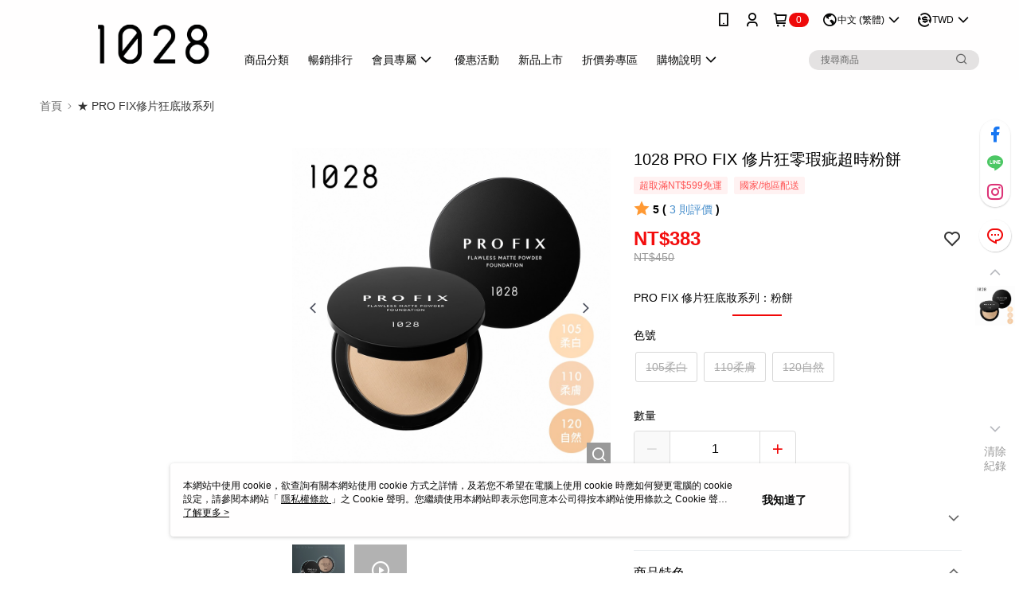

--- FILE ---
content_type: text/html; charset=utf-8
request_url: https://embed.tagnology.co/lightBox?page=https://www.1028loveu.com.tw/SalePage/Index/9571284
body_size: 2501
content:
<!DOCTYPE html><html lang="en"><head><meta charSet="utf-8" data-next-head=""/><meta name="viewport" content="initial-scale=1, width=device-width" data-next-head=""/><link rel="icon" type="image/x-icon" href="/favicon.ico" data-next-head=""/><meta name="theme-color" content="#ffffff" data-next-head=""/><link rel="icon" type="image/png" href="/favicon-16x16.png" data-next-head=""/><link rel="shortcut icon" type="image/x-icon" href="/favicon.ico" data-next-head=""/><style type="text/css">@font-face {font-family:Roboto;font-style:normal;font-weight:300;src:url(/cf-fonts/s/roboto/5.0.11/cyrillic/300/normal.woff2);unicode-range:U+0301,U+0400-045F,U+0490-0491,U+04B0-04B1,U+2116;font-display:swap;}@font-face {font-family:Roboto;font-style:normal;font-weight:300;src:url(/cf-fonts/s/roboto/5.0.11/latin-ext/300/normal.woff2);unicode-range:U+0100-02AF,U+0304,U+0308,U+0329,U+1E00-1E9F,U+1EF2-1EFF,U+2020,U+20A0-20AB,U+20AD-20CF,U+2113,U+2C60-2C7F,U+A720-A7FF;font-display:swap;}@font-face {font-family:Roboto;font-style:normal;font-weight:300;src:url(/cf-fonts/s/roboto/5.0.11/greek-ext/300/normal.woff2);unicode-range:U+1F00-1FFF;font-display:swap;}@font-face {font-family:Roboto;font-style:normal;font-weight:300;src:url(/cf-fonts/s/roboto/5.0.11/latin/300/normal.woff2);unicode-range:U+0000-00FF,U+0131,U+0152-0153,U+02BB-02BC,U+02C6,U+02DA,U+02DC,U+0304,U+0308,U+0329,U+2000-206F,U+2074,U+20AC,U+2122,U+2191,U+2193,U+2212,U+2215,U+FEFF,U+FFFD;font-display:swap;}@font-face {font-family:Roboto;font-style:normal;font-weight:300;src:url(/cf-fonts/s/roboto/5.0.11/greek/300/normal.woff2);unicode-range:U+0370-03FF;font-display:swap;}@font-face {font-family:Roboto;font-style:normal;font-weight:300;src:url(/cf-fonts/s/roboto/5.0.11/vietnamese/300/normal.woff2);unicode-range:U+0102-0103,U+0110-0111,U+0128-0129,U+0168-0169,U+01A0-01A1,U+01AF-01B0,U+0300-0301,U+0303-0304,U+0308-0309,U+0323,U+0329,U+1EA0-1EF9,U+20AB;font-display:swap;}@font-face {font-family:Roboto;font-style:normal;font-weight:300;src:url(/cf-fonts/s/roboto/5.0.11/cyrillic-ext/300/normal.woff2);unicode-range:U+0460-052F,U+1C80-1C88,U+20B4,U+2DE0-2DFF,U+A640-A69F,U+FE2E-FE2F;font-display:swap;}@font-face {font-family:Roboto;font-style:normal;font-weight:400;src:url(/cf-fonts/s/roboto/5.0.11/cyrillic-ext/400/normal.woff2);unicode-range:U+0460-052F,U+1C80-1C88,U+20B4,U+2DE0-2DFF,U+A640-A69F,U+FE2E-FE2F;font-display:swap;}@font-face {font-family:Roboto;font-style:normal;font-weight:400;src:url(/cf-fonts/s/roboto/5.0.11/greek-ext/400/normal.woff2);unicode-range:U+1F00-1FFF;font-display:swap;}@font-face {font-family:Roboto;font-style:normal;font-weight:400;src:url(/cf-fonts/s/roboto/5.0.11/latin/400/normal.woff2);unicode-range:U+0000-00FF,U+0131,U+0152-0153,U+02BB-02BC,U+02C6,U+02DA,U+02DC,U+0304,U+0308,U+0329,U+2000-206F,U+2074,U+20AC,U+2122,U+2191,U+2193,U+2212,U+2215,U+FEFF,U+FFFD;font-display:swap;}@font-face {font-family:Roboto;font-style:normal;font-weight:400;src:url(/cf-fonts/s/roboto/5.0.11/cyrillic/400/normal.woff2);unicode-range:U+0301,U+0400-045F,U+0490-0491,U+04B0-04B1,U+2116;font-display:swap;}@font-face {font-family:Roboto;font-style:normal;font-weight:400;src:url(/cf-fonts/s/roboto/5.0.11/latin-ext/400/normal.woff2);unicode-range:U+0100-02AF,U+0304,U+0308,U+0329,U+1E00-1E9F,U+1EF2-1EFF,U+2020,U+20A0-20AB,U+20AD-20CF,U+2113,U+2C60-2C7F,U+A720-A7FF;font-display:swap;}@font-face {font-family:Roboto;font-style:normal;font-weight:400;src:url(/cf-fonts/s/roboto/5.0.11/vietnamese/400/normal.woff2);unicode-range:U+0102-0103,U+0110-0111,U+0128-0129,U+0168-0169,U+01A0-01A1,U+01AF-01B0,U+0300-0301,U+0303-0304,U+0308-0309,U+0323,U+0329,U+1EA0-1EF9,U+20AB;font-display:swap;}@font-face {font-family:Roboto;font-style:normal;font-weight:400;src:url(/cf-fonts/s/roboto/5.0.11/greek/400/normal.woff2);unicode-range:U+0370-03FF;font-display:swap;}@font-face {font-family:Roboto;font-style:normal;font-weight:500;src:url(/cf-fonts/s/roboto/5.0.11/vietnamese/500/normal.woff2);unicode-range:U+0102-0103,U+0110-0111,U+0128-0129,U+0168-0169,U+01A0-01A1,U+01AF-01B0,U+0300-0301,U+0303-0304,U+0308-0309,U+0323,U+0329,U+1EA0-1EF9,U+20AB;font-display:swap;}@font-face {font-family:Roboto;font-style:normal;font-weight:500;src:url(/cf-fonts/s/roboto/5.0.11/cyrillic/500/normal.woff2);unicode-range:U+0301,U+0400-045F,U+0490-0491,U+04B0-04B1,U+2116;font-display:swap;}@font-face {font-family:Roboto;font-style:normal;font-weight:500;src:url(/cf-fonts/s/roboto/5.0.11/cyrillic-ext/500/normal.woff2);unicode-range:U+0460-052F,U+1C80-1C88,U+20B4,U+2DE0-2DFF,U+A640-A69F,U+FE2E-FE2F;font-display:swap;}@font-face {font-family:Roboto;font-style:normal;font-weight:500;src:url(/cf-fonts/s/roboto/5.0.11/latin-ext/500/normal.woff2);unicode-range:U+0100-02AF,U+0304,U+0308,U+0329,U+1E00-1E9F,U+1EF2-1EFF,U+2020,U+20A0-20AB,U+20AD-20CF,U+2113,U+2C60-2C7F,U+A720-A7FF;font-display:swap;}@font-face {font-family:Roboto;font-style:normal;font-weight:500;src:url(/cf-fonts/s/roboto/5.0.11/greek/500/normal.woff2);unicode-range:U+0370-03FF;font-display:swap;}@font-face {font-family:Roboto;font-style:normal;font-weight:500;src:url(/cf-fonts/s/roboto/5.0.11/greek-ext/500/normal.woff2);unicode-range:U+1F00-1FFF;font-display:swap;}@font-face {font-family:Roboto;font-style:normal;font-weight:500;src:url(/cf-fonts/s/roboto/5.0.11/latin/500/normal.woff2);unicode-range:U+0000-00FF,U+0131,U+0152-0153,U+02BB-02BC,U+02C6,U+02DA,U+02DC,U+0304,U+0308,U+0329,U+2000-206F,U+2074,U+20AC,U+2122,U+2191,U+2193,U+2212,U+2215,U+FEFF,U+FFFD;font-display:swap;}@font-face {font-family:Roboto;font-style:normal;font-weight:700;src:url(/cf-fonts/s/roboto/5.0.11/cyrillic-ext/700/normal.woff2);unicode-range:U+0460-052F,U+1C80-1C88,U+20B4,U+2DE0-2DFF,U+A640-A69F,U+FE2E-FE2F;font-display:swap;}@font-face {font-family:Roboto;font-style:normal;font-weight:700;src:url(/cf-fonts/s/roboto/5.0.11/latin-ext/700/normal.woff2);unicode-range:U+0100-02AF,U+0304,U+0308,U+0329,U+1E00-1E9F,U+1EF2-1EFF,U+2020,U+20A0-20AB,U+20AD-20CF,U+2113,U+2C60-2C7F,U+A720-A7FF;font-display:swap;}@font-face {font-family:Roboto;font-style:normal;font-weight:700;src:url(/cf-fonts/s/roboto/5.0.11/greek-ext/700/normal.woff2);unicode-range:U+1F00-1FFF;font-display:swap;}@font-face {font-family:Roboto;font-style:normal;font-weight:700;src:url(/cf-fonts/s/roboto/5.0.11/vietnamese/700/normal.woff2);unicode-range:U+0102-0103,U+0110-0111,U+0128-0129,U+0168-0169,U+01A0-01A1,U+01AF-01B0,U+0300-0301,U+0303-0304,U+0308-0309,U+0323,U+0329,U+1EA0-1EF9,U+20AB;font-display:swap;}@font-face {font-family:Roboto;font-style:normal;font-weight:700;src:url(/cf-fonts/s/roboto/5.0.11/latin/700/normal.woff2);unicode-range:U+0000-00FF,U+0131,U+0152-0153,U+02BB-02BC,U+02C6,U+02DA,U+02DC,U+0304,U+0308,U+0329,U+2000-206F,U+2074,U+20AC,U+2122,U+2191,U+2193,U+2212,U+2215,U+FEFF,U+FFFD;font-display:swap;}@font-face {font-family:Roboto;font-style:normal;font-weight:700;src:url(/cf-fonts/s/roboto/5.0.11/greek/700/normal.woff2);unicode-range:U+0370-03FF;font-display:swap;}@font-face {font-family:Roboto;font-style:normal;font-weight:700;src:url(/cf-fonts/s/roboto/5.0.11/cyrillic/700/normal.woff2);unicode-range:U+0301,U+0400-045F,U+0490-0491,U+04B0-04B1,U+2116;font-display:swap;}@font-face {font-family:Roboto;font-style:normal;font-weight:900;src:url(/cf-fonts/s/roboto/5.0.11/latin-ext/900/normal.woff2);unicode-range:U+0100-02AF,U+0304,U+0308,U+0329,U+1E00-1E9F,U+1EF2-1EFF,U+2020,U+20A0-20AB,U+20AD-20CF,U+2113,U+2C60-2C7F,U+A720-A7FF;font-display:swap;}@font-face {font-family:Roboto;font-style:normal;font-weight:900;src:url(/cf-fonts/s/roboto/5.0.11/greek-ext/900/normal.woff2);unicode-range:U+1F00-1FFF;font-display:swap;}@font-face {font-family:Roboto;font-style:normal;font-weight:900;src:url(/cf-fonts/s/roboto/5.0.11/greek/900/normal.woff2);unicode-range:U+0370-03FF;font-display:swap;}@font-face {font-family:Roboto;font-style:normal;font-weight:900;src:url(/cf-fonts/s/roboto/5.0.11/vietnamese/900/normal.woff2);unicode-range:U+0102-0103,U+0110-0111,U+0128-0129,U+0168-0169,U+01A0-01A1,U+01AF-01B0,U+0300-0301,U+0303-0304,U+0308-0309,U+0323,U+0329,U+1EA0-1EF9,U+20AB;font-display:swap;}@font-face {font-family:Roboto;font-style:normal;font-weight:900;src:url(/cf-fonts/s/roboto/5.0.11/cyrillic-ext/900/normal.woff2);unicode-range:U+0460-052F,U+1C80-1C88,U+20B4,U+2DE0-2DFF,U+A640-A69F,U+FE2E-FE2F;font-display:swap;}@font-face {font-family:Roboto;font-style:normal;font-weight:900;src:url(/cf-fonts/s/roboto/5.0.11/latin/900/normal.woff2);unicode-range:U+0000-00FF,U+0131,U+0152-0153,U+02BB-02BC,U+02C6,U+02DA,U+02DC,U+0304,U+0308,U+0329,U+2000-206F,U+2074,U+20AC,U+2122,U+2191,U+2193,U+2212,U+2215,U+FEFF,U+FFFD;font-display:swap;}@font-face {font-family:Roboto;font-style:normal;font-weight:900;src:url(/cf-fonts/s/roboto/5.0.11/cyrillic/900/normal.woff2);unicode-range:U+0301,U+0400-045F,U+0490-0491,U+04B0-04B1,U+2116;font-display:swap;}</style><meta name="viewport" content="width=device-width, initial-scale=1"/><meta name="emotion-insertion-point" content=""/><meta name="emotion-insertion-point" content=""/><style data-emotion="mui-global o6gwfi">html{-webkit-font-smoothing:antialiased;-moz-osx-font-smoothing:grayscale;box-sizing:border-box;-webkit-text-size-adjust:100%;}*,*::before,*::after{box-sizing:inherit;}strong,b{font-weight:700;}body{margin:0;color:rgba(0, 0, 0, 0.87);font-family:"Roboto","Helvetica","Arial",sans-serif;font-weight:400;font-size:1rem;line-height:1.5;letter-spacing:0.00938em;background-color:#fff;}@media print{body{background-color:#fff;}}body::backdrop{background-color:#fff;}</style><style data-emotion="mui "></style><script type="10f8c29d9fefa0c5d3edcc70-text/javascript">(function(w,d,s,l,i){w[l]=w[l]||[];w[l].push({'gtm.start':
            new Date().getTime(),event:'gtm.js'});var f=d.getElementsByTagName(s)[0],
            j=d.createElement(s),dl=l!='dataLayer'?'&l='+l:'';j.async=true;j.src=
            'https://www.googletagmanager.com/gtm.js?id='+i+dl;f.parentNode.insertBefore(j,f);
            })(window,document,'script','dataLayer','GTM-5HW5BTVG');</script><link data-next-font="" rel="preconnect" href="/" crossorigin="anonymous"/><link rel="preload" href="/_next/static/css/6ea6bd70835bbb0d.css" as="style"/><link rel="stylesheet" href="/_next/static/css/6ea6bd70835bbb0d.css" data-n-g=""/><link rel="preload" href="/_next/static/css/88c4e23b2f8a19d4.css" as="style"/><link rel="stylesheet" href="/_next/static/css/88c4e23b2f8a19d4.css"/><noscript data-n-css=""></noscript><script defer="" nomodule="" src="/_next/static/chunks/polyfills-42372ed130431b0a.js" type="10f8c29d9fefa0c5d3edcc70-text/javascript"></script><script src="/_next/static/chunks/webpack-4d7be533d25ae6b2.js" defer="" type="10f8c29d9fefa0c5d3edcc70-text/javascript"></script><script src="/_next/static/chunks/2659-4a7fd3fc22a2a95f.js" defer="" type="10f8c29d9fefa0c5d3edcc70-text/javascript"></script><script src="/_next/static/chunks/2514-030235ac71dee5f4.js" defer="" type="10f8c29d9fefa0c5d3edcc70-text/javascript"></script><script src="/_next/static/chunks/3808-04732b56341d57da.js" defer="" type="10f8c29d9fefa0c5d3edcc70-text/javascript"></script><script src="/_next/static/chunks/8944-fb36c303787b9c76.js" defer="" type="10f8c29d9fefa0c5d3edcc70-text/javascript"></script><script src="/_next/static/chunks/2118-f1e3c42fa06c3877.js" defer="" type="10f8c29d9fefa0c5d3edcc70-text/javascript"></script><script src="/_next/static/chunks/main-03814d790f85cfdd.js" defer="" type="10f8c29d9fefa0c5d3edcc70-text/javascript"></script><script src="/_next/static/chunks/7501-754bde80dcac9d91.js" defer="" type="10f8c29d9fefa0c5d3edcc70-text/javascript"></script><script src="/_next/static/chunks/9985-6cd9299c60f32f68.js" defer="" type="10f8c29d9fefa0c5d3edcc70-text/javascript"></script><script src="/_next/static/chunks/4609-c547a6b31cd6c576.js" defer="" type="10f8c29d9fefa0c5d3edcc70-text/javascript"></script><script src="/_next/static/chunks/5148-f16f21ae5f145462.js" defer="" type="10f8c29d9fefa0c5d3edcc70-text/javascript"></script><script src="/_next/static/chunks/5305-eea533651694dd07.js" defer="" type="10f8c29d9fefa0c5d3edcc70-text/javascript"></script><script src="/_next/static/chunks/1184-def1e8c4df3db254.js" defer="" type="10f8c29d9fefa0c5d3edcc70-text/javascript"></script><script src="/_next/static/chunks/1966-276106ede0e8da8f.js" defer="" type="10f8c29d9fefa0c5d3edcc70-text/javascript"></script><script src="/_next/static/chunks/4214-76e2a94f2fe816db.js" defer="" type="10f8c29d9fefa0c5d3edcc70-text/javascript"></script><script src="/_next/static/chunks/pages/_app-b760ba4c64b41803.js" defer="" type="10f8c29d9fefa0c5d3edcc70-text/javascript"></script><script src="/_next/static/chunks/3165-cc6c6bb152d48698.js" defer="" type="10f8c29d9fefa0c5d3edcc70-text/javascript"></script><script src="/_next/static/chunks/7225-7c6fd00f233b8cf3.js" defer="" type="10f8c29d9fefa0c5d3edcc70-text/javascript"></script><script src="/_next/static/chunks/9628-fbc0f619dba91227.js" defer="" type="10f8c29d9fefa0c5d3edcc70-text/javascript"></script><script src="/_next/static/chunks/564-2e6a9b3d4391cba3.js" defer="" type="10f8c29d9fefa0c5d3edcc70-text/javascript"></script><script src="/_next/static/chunks/9208-50cb333bf6063f29.js" defer="" type="10f8c29d9fefa0c5d3edcc70-text/javascript"></script><script src="/_next/static/chunks/8901-c22fb86b1e27b11f.js" defer="" type="10f8c29d9fefa0c5d3edcc70-text/javascript"></script><script src="/_next/static/chunks/9115-5ae01ff29b5decc3.js" defer="" type="10f8c29d9fefa0c5d3edcc70-text/javascript"></script><script src="/_next/static/chunks/8971-dc0f72741c5b20a2.js" defer="" type="10f8c29d9fefa0c5d3edcc70-text/javascript"></script><script src="/_next/static/chunks/7317-cd9621afbc195553.js" defer="" type="10f8c29d9fefa0c5d3edcc70-text/javascript"></script><script src="/_next/static/chunks/5939-8a06189e720edd18.js" defer="" type="10f8c29d9fefa0c5d3edcc70-text/javascript"></script><script src="/_next/static/chunks/5125-cfd5a4eba117e76d.js" defer="" type="10f8c29d9fefa0c5d3edcc70-text/javascript"></script><script src="/_next/static/chunks/4655-676f1d34f5b783a2.js" defer="" type="10f8c29d9fefa0c5d3edcc70-text/javascript"></script><script src="/_next/static/chunks/7163-5ab5caa15a8f0a80.js" defer="" type="10f8c29d9fefa0c5d3edcc70-text/javascript"></script><script src="/_next/static/chunks/1511-56aa31673dd963ba.js" defer="" type="10f8c29d9fefa0c5d3edcc70-text/javascript"></script><script src="/_next/static/chunks/4729-5f01c25e844fcd26.js" defer="" type="10f8c29d9fefa0c5d3edcc70-text/javascript"></script><script src="/_next/static/chunks/8877-79474c5db2a3aa1f.js" defer="" type="10f8c29d9fefa0c5d3edcc70-text/javascript"></script><script src="/_next/static/chunks/7579-b0dd210a1660c927.js" defer="" type="10f8c29d9fefa0c5d3edcc70-text/javascript"></script><script src="/_next/static/chunks/2169-226628438a392b13.js" defer="" type="10f8c29d9fefa0c5d3edcc70-text/javascript"></script><script src="/_next/static/chunks/1119-265aa930714e11f3.js" defer="" type="10f8c29d9fefa0c5d3edcc70-text/javascript"></script><script src="/_next/static/chunks/6587-d1b76b5fb0763565.js" defer="" type="10f8c29d9fefa0c5d3edcc70-text/javascript"></script><script src="/_next/static/chunks/5957-14219bbd6a9bf533.js" defer="" type="10f8c29d9fefa0c5d3edcc70-text/javascript"></script><script src="/_next/static/chunks/8486-1bd0b3b44215d775.js" defer="" type="10f8c29d9fefa0c5d3edcc70-text/javascript"></script><script src="/_next/static/chunks/7329-65e1da275d422f91.js" defer="" type="10f8c29d9fefa0c5d3edcc70-text/javascript"></script><script src="/_next/static/chunks/5277-5839134e292a010b.js" defer="" type="10f8c29d9fefa0c5d3edcc70-text/javascript"></script><script src="/_next/static/chunks/6462-bb14ac2d1eb72d5c.js" defer="" type="10f8c29d9fefa0c5d3edcc70-text/javascript"></script><script src="/_next/static/chunks/pages/lightBox-378b0aa1735206e5.js" defer="" type="10f8c29d9fefa0c5d3edcc70-text/javascript"></script><script src="/_next/static/AydS4ZPJx76ZamYmy_XOk/_buildManifest.js" defer="" type="10f8c29d9fefa0c5d3edcc70-text/javascript"></script><script src="/_next/static/AydS4ZPJx76ZamYmy_XOk/_ssgManifest.js" defer="" type="10f8c29d9fefa0c5d3edcc70-text/javascript"></script></head><body style="background-color:transparent"><noscript><iframe src="https://www.googletagmanager.com/ns.html?id=GTM-5HW5BTVG" height="0" width="0" style="display:none;visibility:hidden"></iframe></noscript><div id="__next"></div><script id="__NEXT_DATA__" type="application/json">{"props":{"pageProps":{}},"page":"/lightBox","query":{},"buildId":"AydS4ZPJx76ZamYmy_XOk","nextExport":true,"autoExport":true,"isFallback":false,"scriptLoader":[]}</script><script src="/cdn-cgi/scripts/7d0fa10a/cloudflare-static/rocket-loader.min.js" data-cf-settings="10f8c29d9fefa0c5d3edcc70-|49" defer></script><script defer src="https://static.cloudflareinsights.com/beacon.min.js/vcd15cbe7772f49c399c6a5babf22c1241717689176015" integrity="sha512-ZpsOmlRQV6y907TI0dKBHq9Md29nnaEIPlkf84rnaERnq6zvWvPUqr2ft8M1aS28oN72PdrCzSjY4U6VaAw1EQ==" data-cf-beacon='{"version":"2024.11.0","token":"a88b87670fe44a03bdd1368ee23dea7b","server_timing":{"name":{"cfCacheStatus":true,"cfEdge":true,"cfExtPri":true,"cfL4":true,"cfOrigin":true,"cfSpeedBrain":true},"location_startswith":null}}' crossorigin="anonymous"></script>
</body></html>

--- FILE ---
content_type: text/css
request_url: https://official-static.91app.com/V2/Styles/v-639044155706693423-v/Theme/Theme_A/Desktop/Color/Controller/officialThemeBlack.css?v=020190828
body_size: 33887
content:
.layout-header {
  background: #333333;
  -webkit-transition: background 0.4s;
  -o-transition: background 0.4s;
  transition: background 0.4s;
}
.layout-header.header-top-wrapper {
  height: 50px;
  line-height: 50px;
  box-sizing: border-box;
  -webkit-box-sizing: border-box;
  -moz-box-sizing: border-box;
  box-sizing: border-box;
  width: 100%;
  float: left;
  padding-left: 1.04167%;
  padding-right: 1.04167%;
  padding-top: 17px;
}
.layout-header.header-bottom-wrapper {
  height: 50px;
  line-height: 50px;
  border-bottom: 3px solid #000000;
  -webkit-box-sizing: border-box;
  -moz-box-sizing: border-box;
  box-sizing: border-box;
  width: 100%;
  float: left;
  padding-left: 1.04167%;
  padding-right: 1.04167%;
  -webkit-box-sizing: content-box;
  -moz-box-sizing: content-box;
  box-sizing: content-box;
  padding: 0;
}
.layout-header .inner-wrap {
  margin: 0 auto;
  max-width: 1180px;
  height: 100px;
  display: flex;
  box-sizing: border-box;
}
.layout-header .multi-shop-category-relative-block {
  position: relative;
}
.layout-header .logo-container {
  height: 100px;
  display: flex;
  text-align: center;
  padding: 20px 0 15px 0;
  box-sizing: border-box;
}
.layout-header .logo-container--static {
  margin: 0 auto;
}
@media only screen and (min-width: 768px) and (max-width: 1279px) {
  .layout-header .logo-container--static {
    min-width: 1180px;
  }
}
.layout-header .logo-container--vertical-center {
  padding: 15px 0;
  max-width: 221.59px;
}
.layout-header .logo-container .logo-link {
  display: block;
  width: 100%;
  height: 100%;
}
.layout-header .logo-link--static {
  height: 100%;
}
.layout-header .logo-img {
  max-height: 100%;
  max-width: 100%;
}
.layout-header .search-box .ns-search-input {
  font-size: 12px;
  line-height: 20px;
  box-sizing: border-box;
  width: 214px;
  height: 25px;
  padding: 0 35px 0 15px;
  border-radius: 20px;
  outline: none;
  background: #e4e2e2;
}
.layout-header .search-box .ns-search-input::-moz-placeholder {
  color: #666;
  opacity: 1;
}
.layout-header .search-box .ns-search-input:-ms-input-placeholder {
  color: #666;
}
.layout-header .search-box .ns-search-input::-webkit-input-placeholder {
  color: #666;
}
.layout-header .search-box .ns-search-input-rectangle {
  border-radius: 0px;
}
.layout-header .search-box .ns-search-input-ECEFF1 {
  background: #eceff1;
}
.layout-header .search-box .ns-search-input-F5F5F5 {
  background: #f5f5f5;
}
.layout-header .search-box .icon-slim-search {
  color: #666;
}
.layout-header .ml-0 {
  margin-left: 0 !important;
}
.layout-header .p-0 {
  padding: 0 !important;
}
.layout-header .fz-s {
  font-size: 13px !important;
}

.layout-top {
  -webkit-box-sizing: border-box;
  -moz-box-sizing: border-box;
  box-sizing: border-box;
  max-width: 100%;
  margin-left: auto;
  margin-right: auto;
}
.layout-top:after {
  content: " ";
  display: block;
  clear: both;
}
.layout-top.fix-style .layout-header-fix {
  border: none;
  height: 100px;
  box-sizing: border-box;
  -webkit-transition: height 0.2s ease-in;
  -o-transition: height 0.2s ease-in;
  transition: height 0.2s ease-in;
}
.layout-top.fix-style .layout-header-fix .layout-nav {
  flex: 5;
  box-sizing: border-box;
  height: 100px;
  padding-left: 2%;
}
.layout-top.fix-style .layout-header-fix .nav-menu-link {
  line-height: 50px;
  height: 50px;
}
.layout-top.fix-style .layout-header-fix .nav-submenu-link {
  color: inherit;
  display: flex;
  align-items: center;
}
.layout-top.fix-style .layout-header-fix .nav-submenu-link .user-interaction-icon {
  display: inline-block;
}
.layout-top.fix-style .layout-header-fix .nav-submenu-link .padding-left-1px {
  padding-left: 1px;
}
.layout-top.fix-style .layout-header-fix .nav-submenu-link .user-interaction-arrow-icon {
  display: inline-block;
}
.layout-top.fix-style .layout-header-fix .nav-shopping-cart-and-currency {
  display: flex;
  font-size: 12px;
  align-items: center;
  gap: 5px;
}
.layout-top.fix-style .layout-header-fix .nav-main-menu .nav-menu-link {
  padding: 0 12px;
  display: flex;
  align-items: center;
}
.layout-top.fix-style .layout-header-fix .nav-main-menu .nav-menu-link .nav-menu-icon {
  padding: 2px;
  display: flex;
}
.layout-top.fix-style .layout-header-fix .nav-submenu .nav-submenu-link__text {
  font-size: 12px;
  vertical-align: top;
  display: inline-block;
  margin: 0 2px 0 4px;
}
.layout-top.fix-style .layout-header-fix .nav-submenu .nav-submenu-icon {
  color: #ffffff;
}

@media only screen and (min-width: 768px) and (max-width: 1279px) {
  .layout-top.fix-style:before {
    display: none;
  }
  .layout-top:before {
    content: '';
    background: #333333;
    height: 100px;
    display: block;
    position: absolute;
    box-sizing: border-box;
    border-bottom: 3px solid #000000;
    -webkit-box-shadow: 0 6px 6px -6px rgba(0, 0, 0, 0.2);
    box-shadow: 0 6px 6px -6px rgba(0, 0, 0, 0.2);
    min-width: 1280px;
  }
}

.layout-footer {
  background: #333333;
  border-top: 3px solid #000000;
}
.layout-footer .footer-menu-title {
  color: #ffffff;
  font-size: 16px;
  font-weight: 500;
  line-height: 2.2;
  -webkit-font-smoothing: antialiased;
  -moz-osx-font-smoothing: grayscale;
}
.layout-footer .footer-menu-content-link {
  color: #f0ebeb;
  font-size: 12px;
  font-weight: normal;
  line-height: 2.2;
  -webkit-font-smoothing: antialiased;
  -moz-osx-font-smoothing: grayscale;
}
.layout-footer .surf-browser, .layout-footer .copyright, .layout-footer .anti-fraud {
  color: #d8d8d8;
  font-size: 10px;
  line-height: 1;
  -webkit-font-smoothing: antialiased;
  -moz-osx-font-smoothing: grayscale;
}
@media only screen and (min-width: 768px) and (max-width: 1279px) {
  .layout-footer {
    width: 1280px;
  }
}
.layout-footer .footer-container {
  padding: 30px 0;
  height: 260px;
  -webkit-box-sizing: border-box;
  -moz-box-sizing: border-box;
  box-sizing: border-box;
  max-width: 1180px;
  margin-left: auto;
  margin-right: auto;
}
.layout-footer .footer-container:after {
  content: " ";
  display: block;
  clear: both;
}
.layout-footer .footer-container:before, .layout-footer .footer-container:after {
  content: "";
  display: table;
  clear: both;
}
.layout-footer .footer-top {
  -webkit-box-sizing: border-box;
  -moz-box-sizing: border-box;
  box-sizing: border-box;
  width: 100%;
  float: left;
}
.layout-footer .footer-left {
  -webkit-box-sizing: border-box;
  -moz-box-sizing: border-box;
  box-sizing: border-box;
  width: 33.33333%;
  float: left;
  padding-left: 1.04167%;
  padding-right: 1.04167%;
  width: 32%;
  padding: 0;
}
.layout-footer .footer-middle {
  -webkit-box-sizing: border-box;
  -moz-box-sizing: border-box;
  box-sizing: border-box;
  width: 50%;
  float: left;
  padding-left: 1.04167%;
  padding-right: 1.04167%;
}
.layout-footer .footer-right {
  -webkit-box-sizing: border-box;
  -moz-box-sizing: border-box;
  box-sizing: border-box;
  width: 16.66667%;
  float: left;
  padding-left: 1.04167%;
  padding-right: 1.04167%;
  width: 18%;
  padding: 0;
}
.layout-footer .footer-menu {
  -webkit-box-sizing: border-box;
  -moz-box-sizing: border-box;
  box-sizing: border-box;
  width: 50%;
  float: left;
  padding-left: 1.04167%;
  padding-right: 1.04167%;
}
.layout-footer .footer-bottom {
  margin-top: 16px;
  text-align: right;
  -webkit-box-sizing: border-box;
  -moz-box-sizing: border-box;
  box-sizing: border-box;
  width: 100%;
  float: left;
}
.layout-footer .footer-menu-content-link {
  text-decoration: none;
}
.layout-footer .footer-menu-content-link:hover {
  color: #ff9933;
  cursor: pointer;
}
.layout-footer .social-group {
  margin-top: 16px;
}
.layout-footer .social-group .social-ul {
  display: flex;
}
.layout-footer .social-link {
  display: inline-block;
  margin-right: 6px;
}
.layout-footer .logo-container {
  height: 60px;
}
.layout-footer .logo-img {
  max-height: 100%;
}
.layout-footer .machine-name {
  float: left;
  padding-left: 15px;
  color: #333333;
}
.layout-footer .copyright {
  float: left;
  padding: 3px 0;
}
.layout-footer .surf-browser, .layout-footer .copyright {
  color: #999999;
}
.layout-footer .download-app-menu-input {
  background: transparent;
  border: 1px solid rgba(255, 255, 255, 0.45);
  color: #ffffff;
}
.layout-footer .download-app-menu-input::-moz-placeholder {
  color: #d8d8d8;
  opacity: 1;
}
.layout-footer .download-app-menu-input:-ms-input-placeholder {
  color: #d8d8d8;
}
.layout-footer .download-app-menu-input::-webkit-input-placeholder {
  color: #d8d8d8;
}
.layout-footer .download-app-menu-btn {
  background: #000000;
  color: #ffffff;
}
.layout-footer .download-app-menu-btn:hover {
  background: black;
}
.layout-footer .download-app-menu-btn:active {
  box-shadow: inset 0 -3px 0 0 rgba(0, 0, 0, 0.2);
}
.layout-footer .social-fb-icon {
  color: #ffffff;
}
.layout-footer .social-line-icon {
  color: #ffffff;
}
.layout-footer .social-ig-icon {
  color: #ffffff;
}

.muji-layout-footer {
  background: #333333;
}
.muji-layout-footer .layout-footer .footer-menu-title, .layout-footer .muji-layout-footer .footer-menu-title {
  color: #ffffff;
  font-size: 16px;
  font-weight: 500;
  line-height: 2.2;
  -webkit-font-smoothing: antialiased;
  -moz-osx-font-smoothing: grayscale;
}
.muji-layout-footer .layout-footer .footer-menu-content-link, .layout-footer .muji-layout-footer .footer-menu-content-link {
  color: #f0ebeb;
  font-size: 12px;
  font-weight: normal;
  line-height: 2.2;
  -webkit-font-smoothing: antialiased;
  -moz-osx-font-smoothing: grayscale;
}
.muji-layout-footer .surf-browser, .muji-layout-footer .copyright, .muji-layout-footer .anti-fraud {
  color: #d8d8d8;
  font-size: 10px;
  line-height: 1;
  -webkit-font-smoothing: antialiased;
  -moz-osx-font-smoothing: grayscale;
}
@media only screen and (min-width: 768px) and (max-width: 1279px) {
  .muji-layout-footer {
    width: 1280px;
  }
}
.muji-layout-footer .footer-container {
  padding: 24px 0;
  height: 260px;
  -webkit-box-sizing: border-box;
  -moz-box-sizing: border-box;
  box-sizing: border-box;
  max-width: 1180px;
  margin-left: auto;
  margin-right: auto;
}
.muji-layout-footer .footer-container:after {
  content: " ";
  display: block;
  clear: both;
}
.muji-layout-footer .footer-container:before, .muji-layout-footer .footer-container:after {
  content: "";
  display: table;
  clear: both;
}
.muji-layout-footer .footer-top {
  -webkit-box-sizing: border-box;
  -moz-box-sizing: border-box;
  box-sizing: border-box;
  width: 100%;
  float: left;
}
.muji-layout-footer .footer-left {
  -webkit-box-sizing: border-box;
  -moz-box-sizing: border-box;
  box-sizing: border-box;
  width: 33.33333%;
  float: left;
  padding-left: 1.04167%;
  padding-right: 1.04167%;
  width: 400px;
  padding: 0;
  margin-right: 40px;
}
.muji-layout-footer .footer-logo-link {
  display: flex;
  align-items: center;
  height: 42px;
}
.muji-layout-footer .footer-logo-img {
  width: 140px;
  display: flex;
  justify-content: start;
}
.muji-layout-footer .footer-social-list {
  list-style: none;
  display: flex;
  gap: 0 8px;
  margin-top: 80px;
}
.muji-layout-footer .footer-social-link {
  width: 28px;
  height: 28px;
  background-color: #9D9DA0;
  border-radius: 100%;
  display: flex;
  justify-content: center;
  align-items: center;
}
.muji-layout-footer .footer-social-icon {
  font-size: 16px;
  color: #FFFFFF;
}
.muji-layout-footer .footer-middle {
  -webkit-box-sizing: border-box;
  -moz-box-sizing: border-box;
  box-sizing: border-box;
  width: 50%;
  float: left;
  padding-left: 1.04167%;
  padding-right: 1.04167%;
  width: 155px;
  padding: 0;
}
.muji-layout-footer .footer-middle .footer-menu-section {
  display: flex;
  flex-direction: column;
  max-height: 96px;
  flex-wrap: wrap;
  gap: 8px 40px;
  width: 100%;
}
.muji-layout-footer .footer-middle .footer-menu {
  width: 100%;
  padding: 0px;
}
.muji-layout-footer .footer-middle .footer-menu .footer-menu-content-li {
  font-size: 12px;
  font-style: normal;
  font-weight: 400;
  line-height: 150%;
}
.muji-layout-footer .footer-middle .footer-menu .footer-menu-content-link {
  -webkit-font-smoothing: antialiased;
  -moz-osx-font-smoothing: grayscale;
  color: #3C3C43;
}
.muji-layout-footer .footer-middle .footer-menu .footer-menu-content-link:hover {
  cursor: pointer;
}
.muji-layout-footer .footer-bottom {
  margin-top: 16px;
  text-align: right;
  -webkit-box-sizing: border-box;
  -moz-box-sizing: border-box;
  box-sizing: border-box;
  width: 100%;
  float: left;
  float: left;
  box-sizing: border-box;
  width: 100%;
  margin-top: 36px;
  text-align: right;
}
.muji-layout-footer .copyright {
  float: left;
}
.muji-layout-footer .copyright, .muji-layout-footer .surf-browser {
  padding-top: 3px;
  font-size: 12px;
  line-height: 150%;
  color: #3C3C43;
}
.muji-layout-footer .machine-name {
  float: left;
  padding-left: 15px;
  color: #333333;
}

.triumph-layout-footer {
  padding: 40px 0;
  width: 100%;
}
.triumph-layout-footer .triumph-footer-container {
  max-width: 1180px;
  margin: 0 auto;
}
.triumph-layout-footer .triumph-footer-content {
  display: flex;
  justify-content: space-between;
  gap: 120px;
  margin-bottom: 44px;
}
.triumph-layout-footer .triumph-footer-links {
  display: flex;
  gap: 120px;
  width: 880px;
}
.triumph-layout-footer .triumph-footer-section {
  display: flex;
  flex-direction: column;
  gap: 24px;
  flex: 1;
}
.triumph-layout-footer .triumph-footer-section.triumph-social-section, .triumph-layout-footer .triumph-footer-section.triumph-payment-section {
  align-items: flex-end;
}
.triumph-layout-footer .triumph-footer-title {
  font-family: 'Noto Sans TC', sans-serif;
  font-size: 20px;
  font-weight: 500;
  line-height: 1.41;
  color: #333333;
  margin: 0;
  word-break: keep-all;
  white-space: nowrap;
}
.triumph-layout-footer .triumph-footer-menu {
  display: flex;
  flex-direction: column;
  gap: 12px;
}
.triumph-layout-footer .triumph-footer-link {
  font-family: 'Noto Sans TC', sans-serif;
  font-size: 14px;
  font-weight: 400;
  line-height: 1.43;
  color: #333333;
  text-decoration: none;
}
.triumph-layout-footer .triumph-footer-link:hover {
  color: #666666;
  text-decoration: underline;
}
.triumph-layout-footer .triumph-footer-app {
  display: flex;
  align-items: center;
  gap: 8px;
}
.triumph-layout-footer .triumph-footer-qrcode {
  width: 78px;
  height: 78px;
}
.triumph-layout-footer .triumph-footer-qrcode .triumph-qrcode-img {
  width: 100%;
  height: 100%;
  object-fit: cover;
}
.triumph-layout-footer .triumph-footer-qrcode .triumph-qrcode-placeholder {
  width: 100%;
  height: 100%;
  background: transparent;
  border: 2px dashed #999999;
  display: flex;
  align-items: center;
  justify-content: center;
  font-family: 'Noto Sans TC', sans-serif;
  font-size: 12px;
  font-weight: 500;
  color: #666666;
  border-radius: 0;
}
.triumph-layout-footer .triumph-footer-app-buttons {
  display: flex;
  flex-direction: column;
  gap: 8px;
}
.triumph-layout-footer .triumph-app-badge {
  width: 117px;
  height: 35px;
  border-radius: 0;
}
.triumph-layout-footer .triumph-app-badge .app-store-svg {
  width: 100%;
  height: 100%;
}
.triumph-layout-footer .triumph-footer-right {
  display: flex;
  flex-direction: column;
  gap: 40px;
  align-items: flex-end;
}
.triumph-layout-footer .triumph-footer-social {
  display: flex;
  justify-content: flex-end;
  gap: 16px;
}
.triumph-layout-footer .triumph-social-links {
  display: flex;
  gap: 16px;
}
.triumph-layout-footer .triumph-social-link {
  width: 24px;
  height: 24px;
  display: flex;
  justify-content: center;
  align-items: center;
  text-decoration: none;
}
.triumph-layout-footer .triumph-social-link .icon {
  font-size: 24px;
  color: #000000;
}
.triumph-layout-footer .triumph-footer-payment {
  display: grid;
  grid-template-columns: repeat(4, 40px);
  gap: 8px;
  justify-content: end;
  width: 100%;
}
.triumph-layout-footer .triumph-payment-icon {
  width: 40px;
  height: 40px;
  object-fit: cover;
  border-radius: 4px;
}
.triumph-layout-footer .triumph-footer-bottom {
  display: flex;
  justify-content: space-between;
  align-items: center;
  gap: 2px;
  border-top: 1px solid #dadada;
  padding-top: 16px;
}
.triumph-layout-footer .triumph-footer-copyright,
.triumph-layout-footer .triumph-footer-fraud {
  font-family: 'Noto Sans TC', sans-serif;
  font-size: 12px;
  font-weight: 400;
  line-height: 1.33;
  color: #333333;
  margin: 0;
}
.triumph-layout-footer .triumph-footer-copyright {
  text-align: left;
}
.triumph-layout-footer .triumph-footer-fraud {
  text-align: right;
}

.core-tag, .tag-rectangle {
  font-size: 12px;
  line-height: 1;
  color: #ff9933;
  border: 1px solid #ff9933;
  padding: 4px;
  min-width: 72px;
  box-sizing: border-box;
  text-align: center;
}

.tag-gift {
  font-size: 12px;
  line-height: 1;
  color: #ff9933;
  border: 1px solid #ff9933;
  padding: 4px;
  min-width: 34px;
  box-sizing: border-box;
  text-align: center;
  height: 20px;
  margin: 0 4px 0 4px;
}

.tag-rectangle {
  border-radius: 2px;
  padding: 4px 6px;
  min-width: initial;
}

.orange-tag {
  color: #ffffff;
  border: 1px solid #ff9933;
  background: #ff9933;
}

.pink-tag {
  color: #ffffff;
  border: 1px solid #e94d8a;
  background: #e94d8a;
}

.red-tag {
  color: #ffffff;
  border: 1px solid #ff5353;
  background: #ff5353;
}

.tag-trapezoid {
  position: absolute;
  top: 0px;
  left: 0px;
  font-size: 12px;
  padding: 0px 14px 0px 6px;
  min-width: 55px;
  height: 20px;
  line-height: 20px;
  background-color: #fb8521;
  font-weight: bold;
  color: white;
}
.tag-trapezoid::after {
  content: '';
  position: absolute;
  top: 5px;
  right: 0px;
  width: 0;
  height: 0;
  border-width: 5px;
  border-style: solid;
  border-color: transparent white white transparent;
  transform: scaleY(2);
}

.theme-background-tag {
  background-color: #fb8521;
}

.tag-upgrade {
  color: #fb8521;
  position: relative;
  top: 1px;
}

.round-badge {
  border-radius: 100px;
  font-size: 12px;
  line-height: 1.5;
  padding: 0 6px;
  min-width: 25px;
  text-align: center;
  box-sizing: border-box;
}

button {
  -webkit-appearance: none;
}

.core-btn {
  border-radius: 4px;
  font-size: 15px;
  height: 44px;
  line-height: 1.5;
}

.theme-color-btn {
  background: #000000;
  color: #ffffff;
  border: 1px solid #ffffff;
  cursor: pointer;
}
.theme-color-btn:hover {
  background: black;
}
.theme-color-btn:active {
  box-shadow: inset 0 -3px 0 0 rgba(0, 0, 0, 0.2);
}

.immediately-buy-btn {
  background: #ff5353;
  border: 1px solid #ff5353;
  color: #ffffff;
  cursor: pointer;
}
.immediately-buy-btn:hover {
  background: #ff2020;
}
.immediately-buy-btn:active {
  box-shadow: inset 0 -3px 0 0 rgba(0, 0, 0, 0.2);
}

.add-to-cart-btn {
  background: #ff9933;
  border: 1px solid #ff9933;
  color: #ffffff;
  cursor: pointer;
}
.add-to-cart-btn:hover {
  background: #ff8000;
}
.add-to-cart-btn:active {
  box-shadow: inset 0 -3px 0 0 rgba(0, 0, 0, 0.2);
}

.share-to-buy-btn {
  background: #ff5353;
  border: 1px solid #ff5353;
  color: #ffffff;
  cursor: pointer;
}
.share-to-buy-btn:hover {
  background: #ff2020;
}
.share-to-buy-btn:active {
  box-shadow: inset 0 -3px 0 0 rgba(0, 0, 0, 0.2);
}

.app-only-btn {
  background: #ff5353;
  border: 1px solid #ff5353;
  color: #ffffff;
  cursor: pointer;
}
.app-only-btn:hover {
  background: #ff2020;
}
.app-only-btn:active {
  box-shadow: inset 0 -3px 0 0 rgba(0, 0, 0, 0.2);
}

.back-in-stock-alert-btn {
  background: #ff5353;
  border: 1px solid #ff5353;
  color: #ffffff;
  cursor: pointer;
}
.back-in-stock-alert-btn:hover {
  background: #ff2020;
}
.back-in-stock-alert-btn:active {
  box-shadow: inset 0 -3px 0 0 rgba(0, 0, 0, 0.2);
}

.fav-btn {
  color: #ff5353;
}

.confirm-btn {
  cursor: pointer;
}

.ico-gray {
  color: #333333;
}

.disabled-btn {
  background: #d8d8d8;
  border: 1px solid #d8d8d8;
  color: #ffffff;
  cursor: default;
}

.button-red {
  background-color: #ff5353;
  border-radius: 5px;
  color: #ffffff;
  cursor: pointer;
  font-size: 15px;
  padding: 10px 20px;
}

.button-white {
  background-color: #ffffff;
  border-radius: 5px;
  color: #4a4e5c;
  cursor: pointer;
  font-size: 15px;
  padding: 10px 20px;
  border: 1px solid #d8d8d8;
}

.button-switch input[type='checkbox'] {
  display: none;
}
.button-switch input[type='checkbox']:checked + label {
  background-color: #50e3c2;
}
.button-switch input[type='checkbox']:checked + label:before {
  left: 29px;
}
.button-switch label {
  background-color: #d4d9de;
  border-radius: 12px;
  cursor: pointer;
  display: inline-block;
  height: 24px;
  position: relative;
  width: 52px;
  -webkit-transition: all 0.5s;
  -o-transition: all 0.5s;
  transition: all 0.5s;
}
.button-switch label:before {
  background-color: #ffffff;
  border-radius: 50%;
  content: '';
  height: 20px;
  left: 3px;
  margin: 2px 0;
  position: absolute;
  width: 20px;
  -webkit-transition: all 0.5s;
  -o-transition: all 0.5s;
  transition: all 0.5s;
}

.link-icon-blue {
  color: #428bca;
  font-size: 13px;
}
.link-icon-blue i {
  font-size: 17px;
  margin-left: 5px;
}

.core-link {
  color: #428bca;
  font-size: 14px;
  font-weight: normal;
  line-height: 1.5;
}
.core-link:hover {
  color: #3071a9;
}

.theme-color-hover {
  color: inherit;
}
.theme-color-hover:hover {
  color: #ff9933 !important;
  cursor: pointer;
}

.font-primary-color {
  color: #fb8521 !important;
}

.svg-primary-color {
  fill: #fb8521;
}

.theme-border {
  border: 1px solid #fb8521;
}

.theme-primary-background {
  background: #000000;
}

.theme-light-background {
  background: #F4F4F4;
}

.twill-pattern-bar {
  background-image: url('data:image/svg+xml;utf8,<svg xmlns="http://www.w3.org/2000/svg" width="10.92" height="16" viewBox="0 0 10.92 16"><polygon points="0 16 6 16 10.92 0 4.92 0 0 16" fill="#F4F4F4"/></svg>');
  background-repeat: repeat-x;
  background-size: contain;
  height: 16px;
}

.layout-nav-menu .nav-menu-link, .layout-nav-menu .nav-submenu-link {
  display: block;
  line-height: 50px;
  height: 50px;
  color: #ffffff;
  text-decoration: none;
}
.layout-nav-menu .nav-menu-li {
  display: inline-block;
}
.layout-nav-menu .nav-menu-li:hover .nav-menu-link,
.layout-nav-menu .nav-menu-li:hover .nav-submenu-link {
  color: #ff9933;
  border-bottom: 2px solid #ff9933;
  box-sizing: border-box;
}
.layout-nav-menu .nav-menu-li:hover .nav-submenu-icon {
  color: #ff9933 !important;
}
.layout-nav-menu .nav-menu-link {
  padding: 0 10px;
}
.layout-nav-menu .nav-submenu-link {
  padding: 0 7px;
}
.layout-nav-menu .nav-submenu-icon {
  color: #ff9933;
}
.layout-nav-menu .nav-menu-title {
  white-space: nowrap;
}
.layout-nav-menu .nav-menu-title,
.layout-nav-menu .nav-submenu-title {
  display: inline-block;
  font-size: 14px;
  font-weight: normal;
  -webkit-font-smoothing: antialiased;
  -moz-osx-font-smoothing: grayscale;
}
.layout-nav-menu .w-700 {
  font-weight: 700;
}
.layout-nav-menu .icon-slim-arrow-down {
  font-size: 13px;
}
.layout-nav-menu .icon-slim-close {
  font-size: 13px;
}

.nav-shopping-cart-menu .has-item-text, .nav-shopping-cart-menu .nav-shopping-cart-text {
  color: #4a4e5c;
  font-size: 14px;
  line-height: 1.5;
}

.nav-shopping-cart-menu .nav-shopping-cart-price, .nav-shopping-cart-menu .nav-shopping-cart-point-pay-pair {
  color: #ff5353;
  font-size: 16px;
  line-height: 1.5;
}

.nav-shopping-cart .shopping-cart-badge {
  min-height: 18px;
  margin-top: 5px;
  display: flex;
  align-items: center;
  justify-content: center;
  background: transparent;
  border: 1px solid #ff9933;
  color: #ff9933;
  opacity: 10;
  line-height: 16px;
  vertical-align: text-bottom;
  -webkit-transition: transform 0.3s cubic-bezier(0.175, 0.885, 0.32, 1.275), opacity 0.3s;
  -o-transition: transform 0.3s cubic-bezier(0.175, 0.885, 0.32, 1.275), opacity 0.3s;
  transition: transform 0.3s cubic-bezier(0.175, 0.885, 0.32, 1.275), opacity 0.3s;
  -moz-transform: scale(1);
  -o-transform: scale(1);
  -ms-transform: scale(1);
  -webkit-transform: scale(1);
  transform: scale(1);
}
.nav-shopping-cart .shopping-cart-badge.has-item {
  background: #ff9933;
  color: #ffffff;
}

.nav-shopping-cart-menu {
  background: #ffffff;
  border: 1px solid #d8d8d8;
  box-sizing: border-box;
  max-height: 80vh;
  overflow-x: hidden;
  overflow-y: auto;
  padding: 12px;
  width: 340px;
}
.nav-shopping-cart-menu .no-item-content {
  color: #999999;
  font-size: 14px;
  line-height: 100px;
  text-align: center;
}
.nav-shopping-cart-menu .nav-shopping-cart-li {
  border-bottom: 1px solid #d8d8d8;
  display: -webkit-flex;
  display: flex;
  padding: 12px 0;
}
.nav-shopping-cart-menu .extra-purchase-item-block {
  border-bottom: 1px solid #d8d8d8;
}
.nav-shopping-cart-menu .extra-purchase-item {
  background-color: #F2F4F7;
  padding: 12px 12px;
}
.nav-shopping-cart-menu .extra-purchase-item .nav-shopping-cart-detail {
  display: flex;
  flex-direction: column;
}
.nav-shopping-cart-menu .extra-purchase-item .nav-shopping-cart-detail .extra-purchase-item-price {
  color: #ff5353;
  font-size: 16px;
  line-height: 1.5;
}
.nav-shopping-cart-menu .extra-purchase-item .nav-shopping-cart-detail .extra-purchase-item-tag {
  padding: 2px 4px;
  line-height: 1.5;
  font-size: 12px;
  display: inline-block;
  align-self: flex-start;
}
.nav-shopping-cart-menu .nav-shopping-cart-link {
  display: -webkit-flex;
  display: flex;
  -webkit-flex: 6;
  flex: 6;
  text-decoration: none;
}
.nav-shopping-cart-menu .nav-shopping-cart-image {
  -webkit-flex: 2;
  flex: 2;
  margin-right: 8px;
}
.nav-shopping-cart-menu .nav-shopping-cart-detail {
  -webkit-flex: 4;
  flex: 4;
  position: relative;
}
.nav-shopping-cart-menu .nav-shopping-cart-detail .nav-shopping-cart-price {
  bottom: 0;
  left: 0;
  position: absolute;
}
.nav-shopping-cart-menu .remove-product-link {
  color: #666666;
  -webkit-flex: 1;
  flex: 1;
  text-align: center;
}
.nav-shopping-cart-menu .nav-shopping-cart-title {
  color: #4a4e5c;
  font-weight: normal;
  font-size: 13px;
  line-height: 18px;
  text-overflow: ellipsis;
  white-space: normal;
  -webkit-line-clamp: 3;
  display: -webkit-box;
  -webkit-box-orient: vertical;
  overflow: hidden;
  word-break: break-word;
  height: 54px;
}
.nav-shopping-cart-menu .image-frame {
  height: 80px;
  width: 100%;
}
.nav-shopping-cart-menu .image-body {
  max-height: 100%;
  max-width: 100%;
}
.nav-shopping-cart-menu .nav-shopping-cart-summary {
  padding-top: 12px;
  position: relative;
}
.nav-shopping-cart-menu .nav-shopping-cart-text {
  font-size: 10px;
}
.nav-shopping-cart-menu .nav-shopping-cart-button {
  width: 100%;
}
.nav-shopping-cart-menu .loading-background {
  min-height: 100px;
  background: url("https://cdnjs.cloudflare.com/ajax/libs/file-uploader/3.7.0/loading.gif") no-repeat center center;
}
.nav-shopping-cart-menu .no-border {
  border: none !important;
}

.ns-tool-box {
  position: fixed;
  right: calc((100% - 1180px) * 1/4);
  top: 100px;
  z-index: 400;
  letter-spacing: .5px;
}
.ns-tool-box .tool-box-container, .ns-tool-box .scroll-to-top {
  border-radius: 50px;
  background: rgba(255, 255, 255, 0.9);
  box-shadow: 0 1px 2px 0 rgba(0, 0, 0, 0.2);
  border: 1px solid #fdfdfd;
}
@media only screen and (max-width: 1380px) and (min-width: 1281px) {
  .ns-tool-box {
    right: 15px;
  }
}
@media only screen and (max-width: 1280px) and (min-width: 1251px) {
  .ns-tool-box {
    right: 5px;
  }
}
@media only screen and (max-width: 1250px) {
  .ns-tool-box {
    display: none;
  }
}
.ns-tool-box .tool-box-container {
  width: 36px;
  margin: 0 auto 16px;
}
.ns-tool-box .tool-box-li {
  position: relative;
}
.ns-tool-box .tool-box-icon {
  display: flex;
  justify-content: center;
  align-items: center;
  height: 36px;
  line-height: 36px;
  font-size: 18px;
}
.ns-tool-box .tool-box-icon > .ico {
  font-size: 24px;
}
.ns-tool-box .tool-box-link {
  color: #4a4e5c;
}
.ns-tool-box .tool-box-link .tool-box-text {
  display: none;
  position: absolute;
  right: 95%;
  top: 50%;
  transform: translateY(-50%);
  background: #ff9933;
  color: #ffffff;
  border-radius: 50px;
  font-size: 12px;
  padding: 0 8px;
  height: 22px;
  line-height: 22px;
  font-weight: 200;
  white-space: nowrap;
}
.ns-tool-box .tool-box-link .tool-box-text:after {
  content: '';
  display: block;
  border-color: transparent transparent transparent #ff9933;
  border-style: solid;
  border-width: 11px 0 11px 12px;
  position: absolute;
  right: -5px;
  top: 0;
  border-radius: 3px;
}
.ns-tool-box .tool-box-link:hover .tool-box-text {
  display: block;
}
.ns-tool-box .scroll-to-top {
  margin: 20px auto 0;
  height: 36px;
  line-height: 36px;
  width: 36px;
}

.ns-tool-box.ns-tool-box-fixed {
  top: unset;
  right: 40px;
  bottom: 80px;
  z-index: 400;
  letter-spacing: .5px;
}

.menu-btn {
  background: #FF9969 !important;
}

@media only screen and (min-width: 768px) {
  .aside-section.aside-section-top {
    border-bottom: 3px solid #000000;
  }
  .aside-section.aside-section-top .see-more:hover {
    background: #000000;
    color: #FFFFFF;
  }
}

.purchase-total {
  color: #000000;
}

.purchase-crown path {
  fill: #FF9933;
}

.member-menu a {
  color: #333333;
  font-size: 14px;
}
.member-menu :hover {
  background-color: #F0F0F0;
}
.member-menu .menu-active {
  text-decoration: underline;
}

#login-tab .tab-li.active {
  border-top-color: #FFBE33;
  border-bottom-color: #0000 !important;
  border-left-color: #E5E5E5 !important;
  border-right-color: #E5E5E5 !important;
}
#login-tab .tab-li.active .tab-link {
  color: #333333;
  cursor: default;
}

.tab-layout .tab-li.actived {
  border-top-color: #FFBE33;
  border-bottom-color: #0000 !important;
  border-left-color: #E5E5E5 !important;
  border-right-color: #E5E5E5 !important;
}
.tab-layout .tab-li.actived .tab-link {
  color: #333333;
  cursor: default;
}

.search-layout .price-btn-submit {
  background-color: #ff7b3d;
}
.search-layout .mix-filter-bar .icon-filter.has-filter {
  color: #ff7b3d;
}
.search-layout .order-list-link .icon-check-circle {
  color: #FF9731;
}
.search-layout .filter-link.selected {
  border: 1px solid #ff7b3d;
  color: #FFFFFF;
  background-color: #ff7b3d;
}
.search-layout .btn-fix-bottom.submit {
  background-color: #FF9731;
}
.search-layout .push-half-page .menu-header {
  background-color: #FF9731;
}

.pagination .page-li.active {
  border: 1px solid #000000;
}
.pagination .page-li.active .page-link {
  color: #000000;
}

.selection-box-ul .selection-box-link.selected {
  border: 1px solid #ff7b3d;
  color: #ff7b3d;
}

.category-menu .child-menu-link {
  background: #F3F3F3;
}
.category-menu .child-menu-link:hover {
  background: #D1D6D6;
  color: #FFFFFF;
}
.category-menu .link-active {
  background: #D1D6D6 !important;
  color: #FFFFFF !important;
}
.category-menu .link-active .menu-link .menu-item-name {
  color: #FFFFFF !important;
}

.menu-link.close:after {
  color: #000000 !important;
}
.menu-link.open:after {
  color: #000000 !important;
}

.reach-qty-back-btn {
  background: #585858;
}

.ns-basket .trapezoid-bottom {
  border-color: transparent transparent #333333 transparent;
}
.ns-basket .basket-header-line {
  background-color: #333333;
}

.purchase-btn {
  border: solid 1px #FF9933;
  color: #FF9933;
}
.purchase-btn:hover {
  background-color: #FF9933;
}

.member-purchase-card .member-purchase-card-item.active {
  color: #FF9933;
  border-bottom: 3px solid #FF9933;
}

.purchase-progress-fill {
  background-color: #585858;
}

@media only screen and (min-width: 768px) {
  .member-tool-title {
    border-bottom: 3px solid #000000;
  }
}

.member-info-card.default {
  background-image: url("/V2/Content/Images/VipMember/MemberCardDefault/color08.png");
}

.member-info-card-text {
  color: #ffffff;
}

.info-btn-item:hover {
  color: #FF9933;
  transition: 0.2s ease-in-out;
  border-color: #FF9933;
}

.crm-member-tier-container {
  background-color: rgba(255, 153, 51, 0.08);
  padding: 12px 15px 12px 12px;
}
.crm-member-tier-container.have-border {
  border: solid 1px rgba(255, 153, 51, 0.7);
}
.crm-member-tier-container.have-border-radius {
  border-radius: 3px;
}
.crm-member-tier-container .crm-member-tier-name {
  font-size: 14px;
}

.unmatched-crm-member-tier-container {
  border: solid 1px #D1D1D1;
  background-color: rgba(232, 237, 239, 0.4);
  border-radius: 3px;
  padding: 12px 15px 12px 12px;
}
.unmatched-crm-member-tier-container .crm-member-tier-name {
  font-size: 14px;
}
.unmatched-crm-member-tier-container .unmatched-crm-member-tier-color {
  color: #4a4e5c;
}


--- FILE ---
content_type: text/css
request_url: https://cms-static.cdn.91app.com/theme/1724/css/cmsTheme_e1ec90aa-05e6-41c4-a0f4-88d7757a6d41_1768362622285.css?v=020190828
body_size: 363
content:
.cms-badge{color:#fff;background:#ee0a0a}.cms-nav{color:#070707}.cms-header{background:#fffefe}.cms-logo{background-image:url(https://cms-static.cdn.91app.com/images/original/1724/03f65b23-36c7-4b73-8f70-1c97be65048d-1635752708-gwh1joy4h2_d.png)}.cms-linkColor{color:#428bca !important}.cms-moneyColor{color:#f30d0d !important}.cms-discountMoneyColor{color:#f30d0d !important}.cms-primaryBtnBgColor{background-color:#f10808 !important}.cms-primaryBtnTextColor{color:#fff !important}.cms-secondBtnBgColor{background-color:#fff !important}.cms-secondBtnTextColor{color:#0e1cf1 !important}.cms-secondBtnBorderColor{border-color:#0e1cf1 !important}.cms-primaryHeartBtnBgColor{color:#ff5353 !important}.cms-secondHeartBtnBgColor{color:#333 !important}.cms-generalTagBgColor{background-color:#fff2f2 !important}.cms-generalTagTextColor{color:#ff5353 !important}.cms-emphasisTagBgColor{background-color:#ff5353 !important}.cms-emphasisTagTextColor{color:#fff !important}.cms-keyWordTagTextColor{color:#666 !important}.cms-moneyBgColor{background-color:#f30d0d !important}.cms-moneyBorderColor{border-color:#f30d0d !important}.cms-moneyOutlineColor{outline-color:#f30d0d !important}#progressbar li.active:before{background-color:#f30d0d !important;border-color:#f30d0d !important}.cms-secondBtnBgColor:hover{background-color:#f7f7f7 !important}.cms-primaryBtnBgColor:hover{background-color:#e20808 !important}.cms-primaryBtnBorderColor{border-color:#f10808 !important}.cms-primaryQtyBtnTextColor{color:#f10808 !important}.cms-tagBorderColor{border-color:#fff2f2 !important}.banner-discount-fee{color:#f30d0d !important}.banner-add-to-cart{border-color:#0e1cf1 !important;color:#0e1cf1 !important}.cms-main-color{background-color:#fffefe !important}.cms-sub-color{color:#070707 !important}

--- FILE ---
content_type: application/javascript
request_url: https://static.rosetta.ai/c/a_4gYw4QrNobeXI4QWwRn10Ydl.js
body_size: 2759
content:
window.rosettaSettings = window.rosettaSettings || {
    "appId": "a_4gYw4QrNobeXI4QWwRn10Ydl",
    "env": "prod",
    "path": "91app",
    "recommenders": [{"id":2768,"status":"enabled","pathname":null,"page_type":"cart","property":{"component":{"name":"\u8cfc\u7269\u8eca","theme":"light","position":{"relation":"templateBottom"},"tabs":[{"title":"\u9069\u5408\u4e00\u8d77\u5e36\u8d70","engine":{"id":1675,"scenarioId":22}}],"customCSS":{"breakpoints":[],"styles":[{"container":"background-color: #fdd8d8;border-radius: 50px;border-color: transparent;border-style: solid;border-width: 0px;padding-top: 20px;padding-bottom: 0px;","title":"display: block;font-size: 30px;font-weight: 700;line-height: 0.5em;color: #0a0101;text-transform: none;text-align: center;","tabHeader":"display: flex;justify-content: center;","name":"font-size: 12px;font-weight: 500;line-height: 1.4em;color: #0a0101;text-transform: none;text-align: center;","price":"font-size: 12px;font-weight: 400;color: #0a0101;text-align: center;line-height: 1.2em;flex-direction: column;align-self: center;","crossed":"font-size: 12px;font-weight: 400;color: #b6b3b3;text-align: center;line-height: 1.2em;orientation: vertical;","sale":"font-size: 18px;font-weight: 700;color: #fc0f24;text-align: center;line-height: 1.2em;","image":null,"smallTitle":"display: block;font-size: 12px;font-weight: 500;line-height: 1.2em;color: #8e818b;text-transform: none;text-align: left;","largeTitle":"display: block;font-size: 60px;font-weight: 600;line-height: 1.2em;color: #0a0101;text-transform: none;text-align: left;"}]},"trigger":"view","period":1}},"layout":"carousel","created_at":"2023-05-03T10:19:55.000000Z","updated_at":"2023-12-28T01:58:23.000000Z","start_at":null,"end_at":null},{"id":3038,"status":"enabled","pathname":null,"page_type":"home","property":{"component":{"name":"\u9996\u9801-\u5546\u54c1\u63a8\u85a6\u8f2a\u64ad","theme":"light","position":{"relation":"insertBefore","selector":"div#root > div.container-component > div.layout-center > div.sc-dQDPHY.fdnsKb:nth-of-type(2) > div.carousel-container > div.slick-slider.carousel-container--content.slick-initialized > div.slick-list > div.slick-track > div.slick-slide.slick-active.slick-current > div > div.mutiple-carousel-item"},"tabs":[{"title":"\u5c08\u5c6c\u63a8\u85a6","engine":{"id":1672,"scenarioId":1}}],"customCSS":{"breakpoints":[],"styles":[{"container":"background-color: #fdeded;border-radius: 25px;border-color: transparent;border-style: none;border-width: 0px;padding-top: 18px;padding-bottom: 0px;","title":"display: block;font-size: 24px;font-weight: 700;line-height: 0.5em;color: #0a0101;text-transform: none;text-align: center;","tabHeader":"display: flex;justify-content: center;","name":"font-weight: 700;color: #0a0101;font-size: 12px;line-height: 1.2em;text-align: center;text-transform: none;","price":"font-size: 12px;font-weight: 400;color: #0a0101;text-align: center;line-height: 1.2em;flex-direction: column;align-self: center;","crossed":"font-size: 12px;font-weight: 400;color: #b6b3b3;text-align: center;line-height: 1.2em;orientation: vertical;","sale":"font-size: 18px;font-weight: 700;color: #f20933;text-align: center;line-height: 1.2em;","image":null,"smallTitle":"display: block;font-size: 12px;font-weight: 500;line-height: 1.2em;color: #8e818b;text-transform: none;text-align: left;","largeTitle":"display: block;font-size: 60px;font-weight: 600;line-height: 1.2em;color: #0a0101;text-transform: none;text-align: left;"}]},"trigger":"view","period":1,"logo":false}},"layout":"carousel","created_at":"2023-06-09T03:55:56.000000Z","updated_at":"2023-12-28T02:12:29.000000Z","start_at":null,"end_at":null},{"id":3039,"status":"enabled","pathname":null,"page_type":"home","property":{"component":{"name":"\u9996\u9801\u5f48\u8df3\u8996\u7a97\uff0d\u7206\u6b3e\u63a8\u85a6","theme":"light","location":"bottomLeft","tabs":[{"title":"\u9650\u6642\u71b1\u92b7","engine":{"id":1676,"scenarioId":17}}],"customCSS":{"breakpoints":[],"styles":[{"notificationContainer":"background-color: #fdeded;border-radius: 25px;border-color: transparent;border-style: none;border-width: 0px;box-shadow: 0px 2px 4px 0px rgba(84, 77, 77, 0.3);","title":"display: block;font-size: 19px;font-weight: 700;line-height: 0.6em;color: #0a0101;text-transform: none;text-align: center;","tabHeader":"display: flex;justify-content: center;","name":"font-weight: 600;color: #0a0101;font-size: 12px;line-height: 1.2em;text-align: center;text-transform: none;","price":"font-size: 12px;font-weight: 400;color: #0a0101;text-align: center;line-height: 1.2em;flex-direction: column;align-self: center;","crossed":"font-size: 12px;font-weight: 400;color: #b6b3b3;text-align: center;line-height: 1.2em;orientation: vertical;","sale":"font-size: 14px;font-weight: 700;color: #fc0f29;text-align: center;line-height: 1.2em;","image":null,"smallTitle":"display: block;font-size: 12px;font-weight: 500;line-height: 1.2em;color: #8e818b;text-transform: none;text-align: left;","largeTitle":"display: block;font-size: 60px;font-weight: 600;line-height: 1.2em;color: #0a0101;text-transform: none;text-align: left;"}]},"trigger":"view","period":1,"logo":false}},"layout":"carouselNotification","created_at":"2023-06-09T04:01:42.000000Z","updated_at":"2023-12-28T02:12:17.000000Z","start_at":null,"end_at":null},{"id":3040,"status":"enabled","pathname":null,"page_type":"productList","property":{"component":{"name":"\u5546\u54c1\u5217\u8868\u9801-\u73fe\u6b63\u71b1\u92b7","theme":"light","position":{"relation":"templateTop","selector":null},"tabs":[{"title":"\u7d93\u5178\u71b1\u92b7\u4e2d","engine":{"id":1673,"scenarioId":16}}],"customCSS":{"breakpoints":[],"styles":[{"container":"background-color: #fae8e8;border-radius: 25px;border-color: transparent;border-style: none;border-width: 0px;padding-top: 20px;padding-bottom: 0px;","title":"display: block;font-size: 24px;font-weight: 700;line-height: 0em;color: #0a0101;text-transform: none;text-align: center;","tabHeader":"display: flex;justify-content: center;","name":"font-weight: 700;color: #0a0101;font-size: 14px;line-height: 1.2em;text-align: center;text-transform: none;","price":"font-size: 12px;font-weight: 400;color: #0a0101;text-align: center;line-height: 1.2em;flex-direction: column;align-self: center;","crossed":"font-size: 12px;font-weight: 400;color: #b6b3b3;text-align: center;line-height: 1.2em;orientation: vertical;","sale":"font-size: 18px;font-weight: 700;color: #f01644;text-align: center;line-height: 1.2em;","image":null,"smallTitle":"display: block;font-size: 12px;font-weight: 500;line-height: 1.2em;color: #8e818b;text-transform: none;text-align: left;","largeTitle":"display: block;font-size: 60px;font-weight: 600;line-height: 1.2em;color: #0a0101;text-transform: none;text-align: left;"}]},"trigger":"view","period":1,"logo":false}},"layout":"carousel","created_at":"2023-06-09T04:05:04.000000Z","updated_at":"2023-12-28T02:10:14.000000Z","start_at":null,"end_at":null},{"id":3041,"status":"enabled","pathname":null,"page_type":"productList","property":{"component":{"name":"\u5546\u54c1\u5217\u8868\u9801-\u79ae\u7269\u76d2","theme":"dark","position":{"relation":"templateBottom"},"tabs":[{"title":"\u5c08\u5c6c\u63a8\u85a6","subTitle":"\u5c08\u5c6c\u63a8\u85a6","engine":{"id":1672,"scenarioId":1}},{"title":"\u700f\u89bd\u7d00\u9304","subTitle":null}],"customCSS":{"breakpoints":[],"styles":[{"sideContainer":"background-color: #fae8e8;border-radius: 12px;border-color: transparent;border-style: none;border-width: 0;box-shadow: none;","sideTitle":"display: block;font-size: 20px;font-weight: 500;line-height: 1.2em;color: #0a0a0a;text-transform: none;text-align: center;","sideButton":"background-color: #ffffff;color: #0A0101;font-weight: 600;font-size: 12px;line-height: 1em;text-transform: none;text-align: center;","popupContainer":"background-color: #0A0101;border-radius: 5px;border-color: transparent;border-style: solid;border-width: 1px;box-shadow: 0px 3px 6px 0px rgba(84, 77, 77, 0.3);","title":"display: block;font-size: 20px;font-weight: 700;line-height: 1.2em;color: #ffffff;text-transform: none;text-align: center;","tabHeader":"display: flex;justify-content: center;","name":"font-size: 12px;font-weight: 500;line-height: 1.2em;color: #ffffff;text-transform: none;text-align: center;","price":"font-size: 12px;font-weight: 700;line-height: 1.5em;color: #ffffff;text-align: center;flex-direction: row;align-self: center;","crossed":"font-size: 12px;font-weight: 500;line-height: 1.5em;color: #6C6767;text-align: center;orientation: horizontal;","sale":"font-size: 12px;font-weight: 700;line-height: 1.5em;color: #D69FA5;text-align: center;","image":null,"smallTitle":"display: block;font-size: 12px;font-weight: 500;line-height: 1.2em;color: #8e818b;text-transform: none;text-align: left;","largeTitle":"display: block;font-size: 60px;font-weight: 600;line-height: 1.2em;color: #0a0101;text-transform: none;text-align: left;","crossLine":"color: #ffffff;"}]},"location":"bottomRight","trigger":"view","period":1}},"layout":"carouselRecentlyViewedSide","created_at":"2023-06-09T04:08:09.000000Z","updated_at":"2023-12-28T02:09:14.000000Z","start_at":null,"end_at":null},{"id":3042,"status":"enabled","pathname":null,"page_type":"productDetail","property":{"component":{"name":"\u5546\u54c1\u5167\u5bb9\u9801-\u4eba\u6c23\u63a8\u85a6&\u5373\u6642\u504f\u597d","theme":"light","position":{"relation":"templateTop","selector":null},"tabs":[{"title":"\u4eba\u6c23\u63a8\u85a6","engine":{"id":2082,"scenarioId":46}}],"customCSS":{"breakpoints":[],"styles":[{"container":"background-color: #ffffff;border-radius: 20px;border-color: #131313;border-style: solid;border-width: 0px;padding-top: 0px;padding-bottom: 0px;","title":"display: block;font-size: 24px;font-weight: 700;line-height: 0.5em;color: #0A0101;text-transform: none;text-align: center;","tabHeader":"display: flex;justify-content: center;","name":"font-weight: 600;color: #0A0101;font-size: 14px;line-height: 1.4em;text-align: center;text-transform: none;","price":"font-size: 12px;font-weight: 400;color: #0A0101;text-align: center;line-height: 1.2em;flex-direction: column;align-self: center;","crossed":"font-size: 12px;font-weight: 400;color: #C3BAC1;text-align: center;line-height: 1.2em;orientation: vertical;","sale":"font-size: 20px;font-weight: 700;color: #f30923;text-align: center;line-height: 1.2em;","image":"object-fit: contain;","smallTitle":"display: block;font-size: 12px;font-weight: 500;line-height: 1.2em;color: #8e818b;text-transform: none;text-align: left;","largeTitle":"display: block;font-size: 60px;font-weight: 600;line-height: 1.2em;color: #0a0101;text-transform: none;text-align: left;"}]},"trigger":"view","period":1,"logo":false},"requestParameters":{"PLPFilter":false}},"layout":"carousel","created_at":"2023-06-09T04:13:55.000000Z","updated_at":"2024-06-26T06:59:32.000000Z","start_at":null,"end_at":null},{"id":3047,"status":"enabled","pathname":"\/v2\/official\/SalePageCategory\/65692","page_type":"custom","property":{"component":{"name":"\u65b0\u54c1","contentSettings":{"breakpoints":[],"data":[{"image":"https:\/\/static.rosetta.ai\/recommender\/1191\/sTQXhjaXlMwfnrs5UkkFkucshFSMLzYOIkMwTAJj.jpg","link":"https:\/\/www.1028loveu.com.tw\/v2\/official\/SalePageCategory\/65692"}]},"trigger":"view","period":1,"location":"bottomLeft","disposable":true}},"layout":"bannerNotification","created_at":"2023-06-09T06:21:20.000000Z","updated_at":"2024-06-26T06:56:58.000000Z","start_at":null,"end_at":null},{"id":3345,"status":"enabled","pathname":null,"page_type":"productDetail","property":{"component":{"name":"\u5546\u54c1\u5167\u5bb9\u9801-\u5074\u908a\u63a8\u85a6","theme":"dark","title":"\u7f8e\u5973\u90fd\u611b\u9019\u4e9b","icon":"https:\/\/s3.amazonaws.com\/cdn.rosetta.ai\/users\/gift.png","tabs":[{"title":"\u9650\u6642\u6436\u8cfc\u4e2d\uff01","engine":{"id":1676,"scenarioId":17}}],"customCSS":{"breakpoints":[],"styles":[{"sideContainer":"position: absolute;top: -10vh;right: 0;background-color: #f8a3a3;border-radius: 12px;border-color: #ffffff;border-style: solid;border-width: 1px;box-shadow: none;","sideIconContainer":"display: block;","sideTitle":"display: block;font-size: 20px;font-weight: 700;line-height: 0.5em;color: #211f1f;text-transform: none;text-align: center;","popupContainer":"background-color: rgba(255, 199, 199, 0.88);border-radius: 12px;border-color: #ffffff;border-style: none;border-width: 1px;box-shadow: 0px 3px 6px 0px rgba(84, 77, 77, 0.3);","title":"display: block;font-size: 25px;font-weight: 700;line-height: 1.2em;color: #0e0e0e;text-transform: none;text-align: center;","tabHeader":"display: flex;justify-content: center;","name":"font-weight: 500;color: #060606;font-size: 12px;line-height: 1.2em;text-align: center;text-transform: none;","price":"font-size: 12px;font-weight: 500;color: #0f0e0e;text-align: center;line-height: 1.2em;flex-direction: column;align-self: center;","crossed":"font-size: 12px;font-weight: 500;color: #0c0c0c;text-align: center;line-height: 1.2em;orientation: vertical;","sale":"font-size: 15px;font-weight: 700;color: #fe0822;text-align: center;line-height: 1.2em;","image":null,"smallTitle":"display: block;font-size: 12px;font-weight: 500;line-height: 1.2em;color: #8e818b;text-transform: none;text-align: left;","largeTitle":"display: block;font-size: 60px;font-weight: 600;line-height: 1.2em;color: #0a0101;text-transform: none;text-align: left;","crossLine":"color: #ffffff;"}]},"trigger":"view","period":1,"logo":false}},"layout":"carouselSide","created_at":"2023-07-20T07:56:53.000000Z","updated_at":"2023-12-28T02:12:49.000000Z","start_at":null,"end_at":null}],
    "user": {"defaultPluginLang":null,"showRosettaLogo":false,"getShopperId":null,"getContact":null,"ga":{"tracker":{"index":0,"name":null},"event":{"enable":true}},"adMatch":{"enable":false},"smartShop":null,"experiment":null}
};

;(function (r, o, s, e, t, a, A, I, R, E, C, O, M) {
    var us = new r.URLSearchParams(r.location.search); var sr = us.get(R);
    var recomId = r.sessionStorage.getItem(E); C = sr || recomId;
    (O = o.createElement(e)), (M = o.getElementsByTagName(e)[0]);
    O.id = R; O.async = "true"; O.src = C ? t : a; M.parentNode.insertBefore(O, M);
    O.addEventListener(A, function () { C ?  r[s + 'Editor'](sr, I) : r[s + 'Plugin'].create({ appId: I }); });
})(
    window, document, "Rosetta", "script",
    "https://s3.ap-northeast-1.amazonaws.com/editor.rosetta.ai.prod-new/editor.js",
    "https://s3-ap-southeast-1.amazonaws.com/plugins.rosetta.ai.prod-new/91app/plugin.js",
    "load", "a_4gYw4QrNobeXI4QWwRn10Ydl",
    "rosetta-recommender", "rosetta.ai__editor__recom-id"
);
